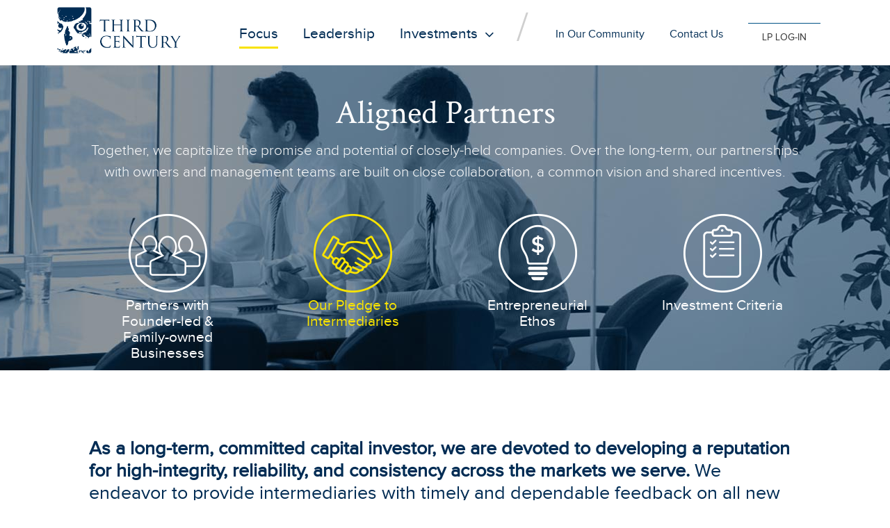

--- FILE ---
content_type: text/html; charset=UTF-8
request_url: https://www.thirdcentury.com/focus/our-pledge/
body_size: 12098
content:
<!DOCTYPE html>
<html lang="en-US">
    <head>
        <meta charset="UTF-8">
        <meta name="viewport" content="width=device-width, initial-scale=1">
        <title>Our Pledge - Third Century</title>
        <link rel="profile" href="http://gmpg.org/xfn/11">
        <link rel="pingback" href="https://www.thirdcentury.com/xmlrpc.php">

        <meta name='robots' content='index, follow, max-image-preview:large, max-snippet:-1, max-video-preview:-1' />

	<!-- This site is optimized with the Yoast SEO plugin v26.8 - https://yoast.com/product/yoast-seo-wordpress/ -->
	<meta name="description" content="Third Century ensures integrity, reliability, and timely feedback for successful partnerships with investors and intermediaries." />
	<link rel="canonical" href="https://www.thirdcentury.com/focus/our-pledge/" />
	<meta property="og:locale" content="en_US" />
	<meta property="og:type" content="article" />
	<meta property="og:title" content="Our Pledge - Third Century" />
	<meta property="og:description" content="Third Century ensures integrity, reliability, and timely feedback for successful partnerships with investors and intermediaries." />
	<meta property="og:url" content="https://www.thirdcentury.com/focus/our-pledge/" />
	<meta property="og:site_name" content="Third Century" />
	<meta property="article:modified_time" content="2024-09-24T19:35:58+00:00" />
	<meta name="twitter:card" content="summary_large_image" />
	<meta name="twitter:label1" content="Est. reading time" />
	<meta name="twitter:data1" content="1 minute" />
	<script type="application/ld+json" class="yoast-schema-graph">{"@context":"https://schema.org","@graph":[{"@type":"WebPage","@id":"https://www.thirdcentury.com/focus/our-pledge/","url":"https://www.thirdcentury.com/focus/our-pledge/","name":"Our Pledge - Third Century","isPartOf":{"@id":"https://www.thirdcentury.com/#website"},"datePublished":"2016-06-29T17:58:08+00:00","dateModified":"2024-09-24T19:35:58+00:00","description":"Third Century ensures integrity, reliability, and timely feedback for successful partnerships with investors and intermediaries.","breadcrumb":{"@id":"https://www.thirdcentury.com/focus/our-pledge/#breadcrumb"},"inLanguage":"en-US","potentialAction":[{"@type":"ReadAction","target":["https://www.thirdcentury.com/focus/our-pledge/"]}]},{"@type":"BreadcrumbList","@id":"https://www.thirdcentury.com/focus/our-pledge/#breadcrumb","itemListElement":[{"@type":"ListItem","position":1,"name":"Home","item":"https://www.thirdcentury.com/"},{"@type":"ListItem","position":2,"name":"Focus","item":"https://www.thirdcentury.com/focus/"},{"@type":"ListItem","position":3,"name":"Our Pledge"}]},{"@type":"WebSite","@id":"https://www.thirdcentury.com/#website","url":"https://www.thirdcentury.com/","name":"Third Century","description":"","potentialAction":[{"@type":"SearchAction","target":{"@type":"EntryPoint","urlTemplate":"https://www.thirdcentury.com/?s={search_term_string}"},"query-input":{"@type":"PropertyValueSpecification","valueRequired":true,"valueName":"search_term_string"}}],"inLanguage":"en-US"}]}</script>
	<!-- / Yoast SEO plugin. -->


<link rel='dns-prefetch' href='//maps.googleapis.com' />
<link rel='dns-prefetch' href='//fonts.googleapis.com' />
<link rel="alternate" type="application/rss+xml" title="Third Century &raquo; Feed" href="https://www.thirdcentury.com/feed/" />
<link rel="alternate" type="application/rss+xml" title="Third Century &raquo; Comments Feed" href="https://www.thirdcentury.com/comments/feed/" />
<link rel="alternate" title="oEmbed (JSON)" type="application/json+oembed" href="https://www.thirdcentury.com/wp-json/oembed/1.0/embed?url=https%3A%2F%2Fwww.thirdcentury.com%2Ffocus%2Four-pledge%2F" />
<link rel="alternate" title="oEmbed (XML)" type="text/xml+oembed" href="https://www.thirdcentury.com/wp-json/oembed/1.0/embed?url=https%3A%2F%2Fwww.thirdcentury.com%2Ffocus%2Four-pledge%2F&#038;format=xml" />
<style id='wp-img-auto-sizes-contain-inline-css' type='text/css'>
img:is([sizes=auto i],[sizes^="auto," i]){contain-intrinsic-size:3000px 1500px}
/*# sourceURL=wp-img-auto-sizes-contain-inline-css */
</style>
<link rel='stylesheet' id='easy-modal-site-css' href='/wp-content/plugins/easy-modal/assets/styles/easy-modal-site.css?ver=0.1' type='text/css' media='all' />
<style id='wp-emoji-styles-inline-css' type='text/css'>

	img.wp-smiley, img.emoji {
		display: inline !important;
		border: none !important;
		box-shadow: none !important;
		height: 1em !important;
		width: 1em !important;
		margin: 0 0.07em !important;
		vertical-align: -0.1em !important;
		background: none !important;
		padding: 0 !important;
	}
/*# sourceURL=wp-emoji-styles-inline-css */
</style>
<style id='wp-block-library-inline-css' type='text/css'>
:root{--wp-block-synced-color:#7a00df;--wp-block-synced-color--rgb:122,0,223;--wp-bound-block-color:var(--wp-block-synced-color);--wp-editor-canvas-background:#ddd;--wp-admin-theme-color:#007cba;--wp-admin-theme-color--rgb:0,124,186;--wp-admin-theme-color-darker-10:#006ba1;--wp-admin-theme-color-darker-10--rgb:0,107,160.5;--wp-admin-theme-color-darker-20:#005a87;--wp-admin-theme-color-darker-20--rgb:0,90,135;--wp-admin-border-width-focus:2px}@media (min-resolution:192dpi){:root{--wp-admin-border-width-focus:1.5px}}.wp-element-button{cursor:pointer}:root .has-very-light-gray-background-color{background-color:#eee}:root .has-very-dark-gray-background-color{background-color:#313131}:root .has-very-light-gray-color{color:#eee}:root .has-very-dark-gray-color{color:#313131}:root .has-vivid-green-cyan-to-vivid-cyan-blue-gradient-background{background:linear-gradient(135deg,#00d084,#0693e3)}:root .has-purple-crush-gradient-background{background:linear-gradient(135deg,#34e2e4,#4721fb 50%,#ab1dfe)}:root .has-hazy-dawn-gradient-background{background:linear-gradient(135deg,#faaca8,#dad0ec)}:root .has-subdued-olive-gradient-background{background:linear-gradient(135deg,#fafae1,#67a671)}:root .has-atomic-cream-gradient-background{background:linear-gradient(135deg,#fdd79a,#004a59)}:root .has-nightshade-gradient-background{background:linear-gradient(135deg,#330968,#31cdcf)}:root .has-midnight-gradient-background{background:linear-gradient(135deg,#020381,#2874fc)}:root{--wp--preset--font-size--normal:16px;--wp--preset--font-size--huge:42px}.has-regular-font-size{font-size:1em}.has-larger-font-size{font-size:2.625em}.has-normal-font-size{font-size:var(--wp--preset--font-size--normal)}.has-huge-font-size{font-size:var(--wp--preset--font-size--huge)}.has-text-align-center{text-align:center}.has-text-align-left{text-align:left}.has-text-align-right{text-align:right}.has-fit-text{white-space:nowrap!important}#end-resizable-editor-section{display:none}.aligncenter{clear:both}.items-justified-left{justify-content:flex-start}.items-justified-center{justify-content:center}.items-justified-right{justify-content:flex-end}.items-justified-space-between{justify-content:space-between}.screen-reader-text{border:0;clip-path:inset(50%);height:1px;margin:-1px;overflow:hidden;padding:0;position:absolute;width:1px;word-wrap:normal!important}.screen-reader-text:focus{background-color:#ddd;clip-path:none;color:#444;display:block;font-size:1em;height:auto;left:5px;line-height:normal;padding:15px 23px 14px;text-decoration:none;top:5px;width:auto;z-index:100000}html :where(.has-border-color){border-style:solid}html :where([style*=border-top-color]){border-top-style:solid}html :where([style*=border-right-color]){border-right-style:solid}html :where([style*=border-bottom-color]){border-bottom-style:solid}html :where([style*=border-left-color]){border-left-style:solid}html :where([style*=border-width]){border-style:solid}html :where([style*=border-top-width]){border-top-style:solid}html :where([style*=border-right-width]){border-right-style:solid}html :where([style*=border-bottom-width]){border-bottom-style:solid}html :where([style*=border-left-width]){border-left-style:solid}html :where(img[class*=wp-image-]){height:auto;max-width:100%}:where(figure){margin:0 0 1em}html :where(.is-position-sticky){--wp-admin--admin-bar--position-offset:var(--wp-admin--admin-bar--height,0px)}@media screen and (max-width:600px){html :where(.is-position-sticky){--wp-admin--admin-bar--position-offset:0px}}

/*# sourceURL=wp-block-library-inline-css */
</style><style id='global-styles-inline-css' type='text/css'>
:root{--wp--preset--aspect-ratio--square: 1;--wp--preset--aspect-ratio--4-3: 4/3;--wp--preset--aspect-ratio--3-4: 3/4;--wp--preset--aspect-ratio--3-2: 3/2;--wp--preset--aspect-ratio--2-3: 2/3;--wp--preset--aspect-ratio--16-9: 16/9;--wp--preset--aspect-ratio--9-16: 9/16;--wp--preset--color--black: #000000;--wp--preset--color--cyan-bluish-gray: #abb8c3;--wp--preset--color--white: #ffffff;--wp--preset--color--pale-pink: #f78da7;--wp--preset--color--vivid-red: #cf2e2e;--wp--preset--color--luminous-vivid-orange: #ff6900;--wp--preset--color--luminous-vivid-amber: #fcb900;--wp--preset--color--light-green-cyan: #7bdcb5;--wp--preset--color--vivid-green-cyan: #00d084;--wp--preset--color--pale-cyan-blue: #8ed1fc;--wp--preset--color--vivid-cyan-blue: #0693e3;--wp--preset--color--vivid-purple: #9b51e0;--wp--preset--gradient--vivid-cyan-blue-to-vivid-purple: linear-gradient(135deg,rgb(6,147,227) 0%,rgb(155,81,224) 100%);--wp--preset--gradient--light-green-cyan-to-vivid-green-cyan: linear-gradient(135deg,rgb(122,220,180) 0%,rgb(0,208,130) 100%);--wp--preset--gradient--luminous-vivid-amber-to-luminous-vivid-orange: linear-gradient(135deg,rgb(252,185,0) 0%,rgb(255,105,0) 100%);--wp--preset--gradient--luminous-vivid-orange-to-vivid-red: linear-gradient(135deg,rgb(255,105,0) 0%,rgb(207,46,46) 100%);--wp--preset--gradient--very-light-gray-to-cyan-bluish-gray: linear-gradient(135deg,rgb(238,238,238) 0%,rgb(169,184,195) 100%);--wp--preset--gradient--cool-to-warm-spectrum: linear-gradient(135deg,rgb(74,234,220) 0%,rgb(151,120,209) 20%,rgb(207,42,186) 40%,rgb(238,44,130) 60%,rgb(251,105,98) 80%,rgb(254,248,76) 100%);--wp--preset--gradient--blush-light-purple: linear-gradient(135deg,rgb(255,206,236) 0%,rgb(152,150,240) 100%);--wp--preset--gradient--blush-bordeaux: linear-gradient(135deg,rgb(254,205,165) 0%,rgb(254,45,45) 50%,rgb(107,0,62) 100%);--wp--preset--gradient--luminous-dusk: linear-gradient(135deg,rgb(255,203,112) 0%,rgb(199,81,192) 50%,rgb(65,88,208) 100%);--wp--preset--gradient--pale-ocean: linear-gradient(135deg,rgb(255,245,203) 0%,rgb(182,227,212) 50%,rgb(51,167,181) 100%);--wp--preset--gradient--electric-grass: linear-gradient(135deg,rgb(202,248,128) 0%,rgb(113,206,126) 100%);--wp--preset--gradient--midnight: linear-gradient(135deg,rgb(2,3,129) 0%,rgb(40,116,252) 100%);--wp--preset--font-size--small: 13px;--wp--preset--font-size--medium: 20px;--wp--preset--font-size--large: 36px;--wp--preset--font-size--x-large: 42px;--wp--preset--spacing--20: 0.44rem;--wp--preset--spacing--30: 0.67rem;--wp--preset--spacing--40: 1rem;--wp--preset--spacing--50: 1.5rem;--wp--preset--spacing--60: 2.25rem;--wp--preset--spacing--70: 3.38rem;--wp--preset--spacing--80: 5.06rem;--wp--preset--shadow--natural: 6px 6px 9px rgba(0, 0, 0, 0.2);--wp--preset--shadow--deep: 12px 12px 50px rgba(0, 0, 0, 0.4);--wp--preset--shadow--sharp: 6px 6px 0px rgba(0, 0, 0, 0.2);--wp--preset--shadow--outlined: 6px 6px 0px -3px rgb(255, 255, 255), 6px 6px rgb(0, 0, 0);--wp--preset--shadow--crisp: 6px 6px 0px rgb(0, 0, 0);}:where(.is-layout-flex){gap: 0.5em;}:where(.is-layout-grid){gap: 0.5em;}body .is-layout-flex{display: flex;}.is-layout-flex{flex-wrap: wrap;align-items: center;}.is-layout-flex > :is(*, div){margin: 0;}body .is-layout-grid{display: grid;}.is-layout-grid > :is(*, div){margin: 0;}:where(.wp-block-columns.is-layout-flex){gap: 2em;}:where(.wp-block-columns.is-layout-grid){gap: 2em;}:where(.wp-block-post-template.is-layout-flex){gap: 1.25em;}:where(.wp-block-post-template.is-layout-grid){gap: 1.25em;}.has-black-color{color: var(--wp--preset--color--black) !important;}.has-cyan-bluish-gray-color{color: var(--wp--preset--color--cyan-bluish-gray) !important;}.has-white-color{color: var(--wp--preset--color--white) !important;}.has-pale-pink-color{color: var(--wp--preset--color--pale-pink) !important;}.has-vivid-red-color{color: var(--wp--preset--color--vivid-red) !important;}.has-luminous-vivid-orange-color{color: var(--wp--preset--color--luminous-vivid-orange) !important;}.has-luminous-vivid-amber-color{color: var(--wp--preset--color--luminous-vivid-amber) !important;}.has-light-green-cyan-color{color: var(--wp--preset--color--light-green-cyan) !important;}.has-vivid-green-cyan-color{color: var(--wp--preset--color--vivid-green-cyan) !important;}.has-pale-cyan-blue-color{color: var(--wp--preset--color--pale-cyan-blue) !important;}.has-vivid-cyan-blue-color{color: var(--wp--preset--color--vivid-cyan-blue) !important;}.has-vivid-purple-color{color: var(--wp--preset--color--vivid-purple) !important;}.has-black-background-color{background-color: var(--wp--preset--color--black) !important;}.has-cyan-bluish-gray-background-color{background-color: var(--wp--preset--color--cyan-bluish-gray) !important;}.has-white-background-color{background-color: var(--wp--preset--color--white) !important;}.has-pale-pink-background-color{background-color: var(--wp--preset--color--pale-pink) !important;}.has-vivid-red-background-color{background-color: var(--wp--preset--color--vivid-red) !important;}.has-luminous-vivid-orange-background-color{background-color: var(--wp--preset--color--luminous-vivid-orange) !important;}.has-luminous-vivid-amber-background-color{background-color: var(--wp--preset--color--luminous-vivid-amber) !important;}.has-light-green-cyan-background-color{background-color: var(--wp--preset--color--light-green-cyan) !important;}.has-vivid-green-cyan-background-color{background-color: var(--wp--preset--color--vivid-green-cyan) !important;}.has-pale-cyan-blue-background-color{background-color: var(--wp--preset--color--pale-cyan-blue) !important;}.has-vivid-cyan-blue-background-color{background-color: var(--wp--preset--color--vivid-cyan-blue) !important;}.has-vivid-purple-background-color{background-color: var(--wp--preset--color--vivid-purple) !important;}.has-black-border-color{border-color: var(--wp--preset--color--black) !important;}.has-cyan-bluish-gray-border-color{border-color: var(--wp--preset--color--cyan-bluish-gray) !important;}.has-white-border-color{border-color: var(--wp--preset--color--white) !important;}.has-pale-pink-border-color{border-color: var(--wp--preset--color--pale-pink) !important;}.has-vivid-red-border-color{border-color: var(--wp--preset--color--vivid-red) !important;}.has-luminous-vivid-orange-border-color{border-color: var(--wp--preset--color--luminous-vivid-orange) !important;}.has-luminous-vivid-amber-border-color{border-color: var(--wp--preset--color--luminous-vivid-amber) !important;}.has-light-green-cyan-border-color{border-color: var(--wp--preset--color--light-green-cyan) !important;}.has-vivid-green-cyan-border-color{border-color: var(--wp--preset--color--vivid-green-cyan) !important;}.has-pale-cyan-blue-border-color{border-color: var(--wp--preset--color--pale-cyan-blue) !important;}.has-vivid-cyan-blue-border-color{border-color: var(--wp--preset--color--vivid-cyan-blue) !important;}.has-vivid-purple-border-color{border-color: var(--wp--preset--color--vivid-purple) !important;}.has-vivid-cyan-blue-to-vivid-purple-gradient-background{background: var(--wp--preset--gradient--vivid-cyan-blue-to-vivid-purple) !important;}.has-light-green-cyan-to-vivid-green-cyan-gradient-background{background: var(--wp--preset--gradient--light-green-cyan-to-vivid-green-cyan) !important;}.has-luminous-vivid-amber-to-luminous-vivid-orange-gradient-background{background: var(--wp--preset--gradient--luminous-vivid-amber-to-luminous-vivid-orange) !important;}.has-luminous-vivid-orange-to-vivid-red-gradient-background{background: var(--wp--preset--gradient--luminous-vivid-orange-to-vivid-red) !important;}.has-very-light-gray-to-cyan-bluish-gray-gradient-background{background: var(--wp--preset--gradient--very-light-gray-to-cyan-bluish-gray) !important;}.has-cool-to-warm-spectrum-gradient-background{background: var(--wp--preset--gradient--cool-to-warm-spectrum) !important;}.has-blush-light-purple-gradient-background{background: var(--wp--preset--gradient--blush-light-purple) !important;}.has-blush-bordeaux-gradient-background{background: var(--wp--preset--gradient--blush-bordeaux) !important;}.has-luminous-dusk-gradient-background{background: var(--wp--preset--gradient--luminous-dusk) !important;}.has-pale-ocean-gradient-background{background: var(--wp--preset--gradient--pale-ocean) !important;}.has-electric-grass-gradient-background{background: var(--wp--preset--gradient--electric-grass) !important;}.has-midnight-gradient-background{background: var(--wp--preset--gradient--midnight) !important;}.has-small-font-size{font-size: var(--wp--preset--font-size--small) !important;}.has-medium-font-size{font-size: var(--wp--preset--font-size--medium) !important;}.has-large-font-size{font-size: var(--wp--preset--font-size--large) !important;}.has-x-large-font-size{font-size: var(--wp--preset--font-size--x-large) !important;}
/*# sourceURL=global-styles-inline-css */
</style>

<style id='classic-theme-styles-inline-css' type='text/css'>
/*! This file is auto-generated */
.wp-block-button__link{color:#fff;background-color:#32373c;border-radius:9999px;box-shadow:none;text-decoration:none;padding:calc(.667em + 2px) calc(1.333em + 2px);font-size:1.125em}.wp-block-file__button{background:#32373c;color:#fff;text-decoration:none}
/*# sourceURL=/wp-includes/css/classic-themes.min.css */
</style>
<link rel='stylesheet' id='style_login_widget-css' href='/wp-content/plugins/login-sidebar-widget/css/style_login_widget.css?ver=d001b4e4bd7e5f591ba7de63e0dc700c' type='text/css' media='all' />
<link rel='stylesheet' id='siteorigin-panels-front-css' href='/wp-content/plugins/siteorigin-panels/css/front-legacy.css?ver=2.33.5' type='text/css' media='all' />
<link rel='stylesheet' id='bodhi-svgs-attachment-css' href='/wp-content/plugins/svg-support/css/svgs-attachment.css' type='text/css' media='all' />
<link rel='stylesheet' id='google-fonts-css' href='//fonts.googleapis.com/css?family=PT+Sans%3A400%7COxygen%3A400&#038;ver=d001b4e4bd7e5f591ba7de63e0dc700c' type='text/css' media='all' />
<link rel='stylesheet' id='accesspress_parallax-font-awesome-css' href='/wp-content/themes/accesspress_parallax_pro/css/font-awesome.min.css?ver=d001b4e4bd7e5f591ba7de63e0dc700c' type='text/css' media='all' />
<link rel='stylesheet' id='accesspress_parallax-bx-slider-css' href='/wp-content/themes/accesspress_parallax_pro/css/jquery.bxslider.css?ver=d001b4e4bd7e5f591ba7de63e0dc700c' type='text/css' media='all' />
<link rel='stylesheet' id='accesspress_parallax-nivo-lightbox-css' href='/wp-content/themes/accesspress_parallax_pro/css/nivo-lightbox.css?ver=d001b4e4bd7e5f591ba7de63e0dc700c' type='text/css' media='all' />
<link rel='stylesheet' id='accesspress_parallax-superfish-css-css' href='/wp-content/themes/accesspress_parallax_pro/css/superfish.css?ver=d001b4e4bd7e5f591ba7de63e0dc700c' type='text/css' media='all' />
<link rel='stylesheet' id='accesspress_parallax-animate-css-css' href='/wp-content/themes/accesspress_parallax_pro/css/animate.css?ver=d001b4e4bd7e5f591ba7de63e0dc700c' type='text/css' media='all' />
<link rel='stylesheet' id='accesspress_parallax-mmenu-css' href='/wp-content/themes/accesspress_parallax_pro/css/jquery.mmenu.all.css?ver=d001b4e4bd7e5f591ba7de63e0dc700c' type='text/css' media='all' />
<link rel='stylesheet' id='accesspress_parallax-style-css' href='/wp-content/themes/accesspress_parallax_pro/style.css?ver=d001b4e4bd7e5f591ba7de63e0dc700c' type='text/css' media='all' />
<link rel='stylesheet' id='accesspress_parallax-responsive-css' href='/wp-content/themes/accesspress_parallax_pro/css/responsive.css?ver=d001b4e4bd7e5f591ba7de63e0dc700c' type='text/css' media='all' />
<link rel='stylesheet' id='accesspress_parallax-dynamic-style-css' href='/wp-content/themes/accesspress_parallax_pro/css/style.php?ver=d001b4e4bd7e5f591ba7de63e0dc700c' type='text/css' media='all' />
<script type="text/javascript" src="https://www.thirdcentury.com/wp-includes/js/jquery/jquery.min.js?ver=3.7.1" id="jquery-core-js"></script>
<script type="text/javascript" src="https://www.thirdcentury.com/wp-includes/js/jquery/jquery-migrate.min.js?ver=3.4.1" id="jquery-migrate-js"></script>
<script type="text/javascript" src="/wp-content/plugins/svg-support/vendor/DOMPurify/DOMPurify.min.js?ver=2.5.8" id="bodhi-dompurify-library-js"></script>
<script type="text/javascript" src="/wp-content/plugins/login-sidebar-widget/js/jquery.validate.min.js?ver=d001b4e4bd7e5f591ba7de63e0dc700c" id="jquery.validate.min-js"></script>
<script type="text/javascript" src="/wp-content/plugins/login-sidebar-widget/js/additional-methods.js?ver=d001b4e4bd7e5f591ba7de63e0dc700c" id="additional-methods-js"></script>
<script type="text/javascript" id="bodhi_svg_inline-js-extra">
/* <![CDATA[ */
var svgSettings = {"skipNested":""};
//# sourceURL=bodhi_svg_inline-js-extra
/* ]]> */
</script>
<script type="text/javascript" src="/wp-content/plugins/svg-support/js/min/svgs-inline-min.js" id="bodhi_svg_inline-js"></script>
<script type="text/javascript" id="bodhi_svg_inline-js-after">
/* <![CDATA[ */
cssTarget={"Bodhi":"img.style-svg","ForceInlineSVG":"style-svg"};ForceInlineSVGActive="false";frontSanitizationEnabled="on";
//# sourceURL=bodhi_svg_inline-js-after
/* ]]> */
</script>
<script type="text/javascript" src="//maps.googleapis.com/maps/api/js?v=3.exp%3Fsensor%3Dfalse&amp;ver=3.0" id="accesspress_parallax-googlemap-js"></script>
<link rel="https://api.w.org/" href="https://www.thirdcentury.com/wp-json/" /><link rel="alternate" title="JSON" type="application/json" href="https://www.thirdcentury.com/wp-json/wp/v2/pages/64" /><link rel="EditURI" type="application/rsd+xml" title="RSD" href="https://www.thirdcentury.com/xmlrpc.php?rsd" />

<link rel='shortlink' href='https://www.thirdcentury.com/?p=64' />
<style></style><link type='image/png' rel='icon' href='/wp-content/uploads/2016/06/favicon.png'/>

    <script>
    jQuery(document).ready(function($){

        
    
    
        });

        var map;
    function initialize() {
      var apLatLng = new google.maps.LatLng(-33, 151 );
      var MAP_PIN = 'M11.085,0C4.963,0,0,4.963,0,11.085c0,4.495,2.676,8.362,6.521,10.101l4.564,13.56l4.564-13.56\
    c3.846-1.739,6.521-5.606,6.521-10.101C22.17,4.963,17.208,0,11.085,0 M11.085,15.062c-2.182,0-3.95-1.769-3.95-3.95\
    c0-2.182,1.768-3.95,3.95-3.95s3.951,1.768,3.951,3.95C15.036,13.293,13.267,15.062,11.085,15.062';
      var mapOptions = {
        zoom: 14,
        center: apLatLng,
        mapTypeId: google.maps.MapTypeId.ROADMAP,
        scrollwheel: false,
        zoomControl: false,
        zoomControlOptions: {
            style: google.maps.ZoomControlStyle.SMALL
        },
        mapTypeControl: false,
        mapTypeControlOptions: {
            style: google.maps.MapTypeControlStyle.DROPDOWN_MENU
        },
        disableDefaultUI: true,
      };
      map = new google.maps.Map(document.getElementById('ap-map-canvas'),
          mapOptions);
          }

    google.maps.event.addDomListener(window, 'load', initialize);
        
        </script>
<link href='https://fonts.googleapis.com/css?family=PT+Sans:100,200,300,400,500,600,700,800,900,100italic,300italic,italic,500italic,600italic,700italic,800italic,900italic' rel='stylesheet' type='text/css'><link href='https://fonts.googleapis.com/css?family=PT+Sans:100,200,300,400,500,600,700,800,900,100italic,300italic,italic,500italic,600italic,700italic,800italic,900italic' rel='stylesheet' type='text/css'><link href='https://fonts.googleapis.com/css?family=PT+Sans:100,200,300,400,500,600,700,800,900,100italic,300italic,italic,500italic,600italic,700italic,800italic,900italic' rel='stylesheet' type='text/css'><link href='https://fonts.googleapis.com/css?family=Crimson+Text:100,200,300,400,500,600,700,800,900,100italic,300italic,italic,500italic,600italic,700italic,800italic,900italic' rel='stylesheet' type='text/css'><link href='https://fonts.googleapis.com/css?family=PT+Sans:100,200,300,400,500,600,700,800,900,100italic,300italic,italic,500italic,600italic,700italic,800italic,900italic' rel='stylesheet' type='text/css'><link href='https://fonts.googleapis.com/css?family=Crimson+Text:100,200,300,400,500,600,700,800,900,100italic,300italic,italic,500italic,600italic,700italic,800italic,900italic' rel='stylesheet' type='text/css'><link href='https://fonts.googleapis.com/css?family=PT+Sans:100,200,300,400,500,600,700,800,900,100italic,300italic,italic,500italic,600italic,700italic,800italic,900italic' rel='stylesheet' type='text/css'><link href='https://fonts.googleapis.com/css?family=PT+Sans:100,200,300,400,500,600,700,800,900,100italic,300italic,italic,500italic,600italic,700italic,800italic,900italic' rel='stylesheet' type='text/css'><link href='https://fonts.googleapis.com/css?family=Roboto:100,200,300,400,500,600,700,800,900,100italic,300italic,italic,500italic,600italic,700italic,800italic,900italic' rel='stylesheet' type='text/css'><link href='https://fonts.googleapis.com/css?family=PT+Sans:100,200,300,400,500,600,700,800,900,100italic,300italic,italic,500italic,600italic,700italic,800italic,900italic' rel='stylesheet' type='text/css'><link href='https://fonts.googleapis.com/css?family=PT+Sans:100,200,300,400,500,600,700,800,900,100italic,300italic,italic,500italic,600italic,700italic,800italic,900italic' rel='stylesheet' type='text/css'><style type="text/css">.recentcomments a{display:inline !important;padding:0 !important;margin:0 !important;}</style><style media="all" id="siteorigin-panels-layouts-head">/* Layout 64 */ #pgc-64-0-0 , #pgc-64-1-0 { width:100% } #pg-64-0 , #pg-64-1 , #pl-64 .so-panel:last-child { margin-bottom:0px } #pg-64-0 , #pg-64-1 { margin-left:-0px;margin-right:-0px } #pg-64-0 > .panel-grid-cell , #pg-64-0 > .panel-row-style > .panel-grid-cell , #pg-64-1 > .panel-grid-cell , #pg-64-1 > .panel-row-style > .panel-grid-cell { padding-left:0px;padding-right:0px } #pl-64 .so-panel { margin-bottom:30px } #pg-64-0> .panel-row-style { background-image:url(/wp-content/uploads/2016/06/FocusImage_Pledge.jpg);background-position:center center;background-repeat:no-repeat;padding:0px 0px 0px } #panel-64-0-0-0> .panel-widget-style , #panel-64-0-0-1> .panel-widget-style , #panel-64-1-0-0> .panel-widget-style { padding:0px } #pg-64-1> .panel-row-style { padding:0px 0px 0px } @media (max-width:780px){ #pl-64 .panel-grid-cell { float:none;width:auto } #pl-64 .panel-grid { margin-left:0;margin-right:0 } #pl-64 .panel-grid-cell { padding:0 } #pl-64 .panel-grid .panel-grid-cell-empty { display:none } #pl-64 .panel-grid .panel-grid-cell-mobile-last , #pg-64-0 > .panel-grid-cell , #pg-64-0 > .panel-row-style > .panel-grid-cell:last-child , #pg-64-1 > .panel-grid-cell , #pg-64-1 > .panel-row-style > .panel-grid-cell:last-child { margin-bottom:0px } #pg-64-0 > .panel-grid-cell , #pg-64-0 > .panel-row-style > .panel-grid-cell , #pg-64-1 > .panel-grid-cell , #pg-64-1 > .panel-row-style > .panel-grid-cell { margin-bottom:30px }  } </style>		<style type="text/css" id="wp-custom-css">
			/* some skrollr plugin locked down scrolling on the site */
html {
	overflow: auto !important;
}

.contact .communityList {
	padding: 0 10px !important;
}
.contactContent .communityList {
	max-width: 850px;
	text-align: center;
	margin: 0 auto;
}

.contactContent .communityList p {
	padding: 0;
	display: block;
}

.contactContent .communityList h3 {
	padding: 0;
	width: 100%;
}

#pg-113-0 > .panel-row-style {
	background-position: center bottom;
}

#animated-logo {
	position: relative;
	height: 270px !important;
}

#animated-logo svg  {
	max-height: 270px;
	position: relative;
	width: 100%;
	top: 50%;
  left: 50%;
  transform: translate(-50%, -50%);
}

.animation-wrap {
  position: relative;
  height: 270px;
  width: 100%;
}

#animated-logo h3 {
	opacity: 0;
	position: absolute;
  top: 50%;
  left: 50%;
  transform: translate(-50%, -50%);
	transition: opacity 2s ease-in;
}

#animated-logo h3.visible {
	opacity: 1;
	transition: opacity 2s ease-in;
}

.elevator p {
	background-color: rgb(0, 44, 84, .65);
	padding: 40px;
	text-align: center;
}

.slider-caption .caption-description .caseBox p {
	margin-bottom: 0;
}

.bx-wrapper img {
    display: inline-block;
    vertical-align: initial;
}

.communityList {
	padding-left: 0 !important
}


.main-navigation ul li:last-child a::before {
	content: "";
	display: none;
}

.footerRight {
	text-align: left !important;
}

/* SLIDER FIXES SL 4/12/23 */
.elevator p {
	padding: 20px
}

/* SLIDER FIXES SL 4/12/23 */
@media screen and (max-width: 585px) {
  .full-screen-1 .slides {
    background-size: cover;
  }
  .caseBox {
		top: 115px;
    left: 0;
    right: 0 !important;
    text-align: center;
  }
	.caseText {
		text-align: center;
	}
  .bx-wrapper img {
    margin-bottom: 10px;
  }
  .elevator {
    padding: 125px 20px 0px 20px;
  }

	.tagline {
		margin: 0 auto;
		max-width: 375px;
	}
}
	
/* SLIDER FIXES SL 4/12/23 */
@media screen and (min-width: 768px) and (max-width: 1024px) {
	.elevator {
		padding: 0 !important;
		margin: 20px !important;
	}
}
	


@media (min-width: 780px) {
	.footerRight {
		text-align: right !important;
	}
}
@media screen and (max-width: 768px){
	.sf-arrows .sf-with-ul:after{
        right:-10px;
    }
}

@media screen and (max-width: 1025px) {
	.main-navigation ul ul {
		position: static;
		background-color: #ccc !important;
		box-shadow: none;
		margin: 0 -10px;
	}
	
	.main-navigation > ul > li {
		border-bottom: 1px solid #00284c;	
	}
	
	.main-navigation ul ul a  {
		border: 0;
	}
	
	
	.main-navigation ul ul li {
		text-align: center;
		
	}

	#site-navigation.main-navigation ul ul li.current-menu-item > a {
		color: #00284c !important;
	}
	
	#site-navigation.main-navigation ul ul li.current-menu-item > a:hover {
		color: #0080bf !important;
		background-color: #ccc;
	}
	
	.main-navigation ul ul li.current-menu-item > a {
		background-color: #ccc;
	}
	
	.main-navigation ul ul li.current-menu-item > a {
		border: 0;
	}
	

	
	.main-navigation ul li a {
		display: inline-block;
	}
	
	.main-navigation ul li:last-child a {
		border: 0;
	}
	
	.main-navigation ul li:last-child a:hover {
		background-color: inherit; 
		border-radius: 0;
	}

	
	.main-navigation ul li a {
		position: relative;
	}

	.sf-arrows .sf-with-ul {
		padding-right: 0;
	}
	
	.sf-arrows .sf-with-ul::after {
		top: 25px;
		right: -10px;
	}
	
	.main-navigation > ul > li > a {
		padding: 10px 0;
	}
}


@media screen and (min-width: 1026px) {
  .main-navigation ul li:last-child a {
    color: #333 !important;
    font-size: 14px !important;
    text-transform: capitalize !important;
    white-space: nowrap;
    border: 0;
    border-radius: 0;
    border-top: 1px solid #005386;
  }


  .main-navigation ul ul li.current_page_item>a,
  .main-navigation ul ul li.current-menu-item>a {
    color: inherit !important;
    background: inherit;
  }

  .main-navigation ul ul li>a:hover {
    background-color: #ccc !important;
    border-bottom: 3px solid transparent;
    margin: 0;
  }

  .main-navigation ul ul li.current-menu-item>a {
    background-color: inherit;
  }


  .main-navigation ul ul a {
    padding: 10px 20px;
    margin-top: 0 !important;
    width: 100%;
  }

  .main-navigation ul li:last-child a {
    padding: 10px 20px;
    border-bottom: 3px solid transparent;
  }

  .main-navigation .current_page_item .sub-menu a {
    border-bottom: 0px !important;
  }

  .main-navigation ul li>a {
    border-bottom: 3px solid transparent;
  }

	
  .headerWrap, .slider-caption {
    top: 0px !important;
	}
}

/* SLIDER FIXES SL 4/12/23 */
@media screen and (min-width: 586px) and (max-width: 1260px) {
  .elevator {
    padding: 50px;
  }
}

/* SLIDER FIXES SL 4/12/23 */
@media screen and (min-width: 586px) and (max-width: 1200px) {
  .tagline {
    padding: 42px 0px;
    max-width: 500px;
    text-align: center;
    margin: 0 auto;
  }
}

@media screen and (max-width: 1440px) {
	.elevator {
		font-size: 18px !important;
	}
}

/* Homepage Header to the Top */
html {
	overflow:hidden;
}
.home #masthead {
	z-index: 999;
	top: 0;
	height: 94px;
}

.bx-slider {
	top: 94px;
}

		</style>
		    </head>

    <body class="wp-singular page-template-default page page-id-64 page-child parent-pageid-44 wp-theme-accesspress_parallax_pro siteorigin-panels siteorigin-panels-before-js wide">

                <div id="page" class="hfeed site ">

            
            
            <header id="masthead" class="logo-side  ">
                                    <div id="top-header">
                        <div class="mid-content clearfix">
                            <div class="header-text">
                                                            </div>

                                                    </div>
                    </div>
                    
                <div id="main-header">
                                        <div class="mid-content clearfix ">
                        <div id="site-logo">
                                                            <a href="https://www.thirdcentury.com/" rel="home">
                                    <img src="/wp-content/uploads/2016/06/logo.png" alt="Third Century">
                                </a>
                                                    </div>

                        <div class="menu-toggle"><span>Menu</span></div>

                        <nav id="site-navigation" class="main-navigation">
                            <ul id="menu-primary-nav" class="nav"><li id="menu-item-48" class="menu-item menu-item-type-post_type menu-item-object-page current-page-ancestor menu-item-48"><a href="https://www.thirdcentury.com/focus/">Focus</a></li>
<li id="menu-item-80" class="menu-item menu-item-type-post_type menu-item-object-page menu-item-80"><a href="https://www.thirdcentury.com/leadership-2/">Leadership</a></li>
<li id="menu-item-94" class="menu-item menu-item-type-post_type menu-item-object-page menu-item-has-children menu-item-94"><a href="https://www.thirdcentury.com/investments/">Investments</a>
<ul class="sub-menu">
	<li id="menu-item-309" class="active-investments menu-item menu-item-type-custom menu-item-object-custom menu-item-309"><a href="/investments/#active-nav">Active Investments</a></li>
	<li id="menu-item-310" class="realized-investments menu-item menu-item-type-custom menu-item-object-custom menu-item-310"><a href="/investments/#past-nav">Past Investments</a></li>
</ul>
</li>
<li id="menu-item-111" class="menu-item menu-item-type-post_type menu-item-object-page menu-item-111"><a href="https://www.thirdcentury.com/in-our-community/">In Our Community</a></li>
<li id="menu-item-115" class="menu-item menu-item-type-post_type menu-item-object-page menu-item-115"><a href="https://www.thirdcentury.com/contact-us/">Contact Us</a></li>
<li id="menu-item-164" class="menu-item menu-item-type-post_type menu-item-object-page menu-item-164"><a href="https://www.thirdcentury.com/for-investors/">LP LOG-IN</a></li>
</ul>                        </nav><!-- #site-navigation -->
                    </div>
                </div>

                            </header><!-- #masthead -->

            
            <div id="content" class="site-content ">
    
    <div id="main-wrap" class="no-sidebar">
        <div id="header-wrap" style="background-color:#e2e2e2">
            <header class="entry-header">
                <div class="entry-header-inner">
                    <div class="title-breadcrumb-wrap">
                        <h1 class="entry-title">Our Pledge</h1>                        <div id="accesspress-breadcrumb"><a href="https://www.thirdcentury.com">Home</a> / <a href="https://www.thirdcentury.com/focus/">Focus</a> / <span class="current">Our Pledge</span></div>                    </div>
                </div>
            </header><!-- .entry-header -->
        </div>

        <div class="mid-content clearfix">
    
                <div id="primary" class="content-area">
                    
                    <div class="entry-content">
                        <div id="pl-64"  class="panel-layout" ><div id="pg-64-0"  class="panel-grid panel-has-style" ><div class="siteorigin-panels-stretch panel-row-style panel-row-style-for-64-0" data-stretch-type="full-width-stretch" ><div id="pgc-64-0-0"  class="panel-grid-cell" ><div class="focusHeader panel-cell-style panel-cell-style-for-64-0-0" ><div id="panel-64-0-0-0" class="so-panel widget widget_black-studio-tinymce widget_black_studio_tinymce panel-first-child" data-index="0" ><div class="headerWrap panel-widget-style panel-widget-style-for-64-0-0-0" ><h3 class="widget-title">Aligned Partners</h3><div class="textwidget"><p>Together, we capitalize the promise and potential of closely-held companies. Over the long-term, our partnerships with owners and management teams are built on close collaboration, a common vision and shared incentives.</p>
</div></div></div><div id="panel-64-0-0-1" class="so-panel widget widget_black-studio-tinymce widget_black_studio_tinymce panel-last-child" data-index="1" ><div class="focusIcons panel-widget-style panel-widget-style-for-64-0-0-1" ><div class="textwidget"><li class="focusPartner"><a href="/focus">Partners with Founder-led & Family-owned Businesses</a></li>
<li class="focusPledge active"><a href="/focus/our-pledge">Our Pledge to Intermediaries</a></li>
<li class="focusEthos"><a href="/focus/ethos">Entrepreneurial Ethos</a></li>
<li class="focusCriteria"><a href="/focus/criteria">Investment Criteria</a></li>
</div></div></div></div></div></div></div><div id="pg-64-1"  class="panel-grid panel-has-style" ><div class="middleContent siteorigin-panels-stretch panel-row-style panel-row-style-for-64-1" data-stretch-type="full-width-stretch" ><div id="pgc-64-1-0"  class="panel-grid-cell" ><div id="panel-64-1-0-0" class="so-panel widget widget_black-studio-tinymce widget_black_studio_tinymce panel-first-child panel-last-child" data-index="2" ><div class="panel-widget-style panel-widget-style-for-64-1-0-0" ><div class="textwidget"><p><strong>As a long-term, committed capital investor, we are devoted to developing a reputation for high-integrity, reliability, and consistency across the markets we serve.</strong> We endeavor to provide intermediaries with timely and dependable feedback on all new opportunities.</p>
<p>As a generalist investor in private equity, we have partnered with individual operating executives, fundless and independent sponsors, search funds, and families to complete successful transactions across a range of industries, capital structures, and ownership situations. This experience, built over the past decade, defines our certainty of close and pledge to you.</p>
<p>We maintain an active, above market buy-side program and are willing to compensate intermediaries, who do not have a specific mandate, but may have an actionable lead or idea.</p>
</div></div></div></div></div></div></div>                                            </div><!-- .entry-content -->
                    <footer class="entry-footer">
                                            </footer><!-- .entry-footer -->

                        
                </div><!-- #primary -->

    
                
            
        </div>
    </div>
</div><!-- #content -->

<footer id="colophon" class="site-footer">
            <div class="top-footer footer-column-2">
            <div class="mid-content clearfix">
                                    <div class="footer-block">
                        <aside id="siteorigin-panels-builder-2" class="widget widget_siteorigin-panels-builder"><div id="pl-w6862e33ca0273"  class="panel-layout" ><div id="pg-w6862e33ca0273-0"  class="panel-grid panel-has-style" ><div class="siteorigin-panels-stretch panel-row-style panel-row-style-for-w6862e33ca0273-0" data-stretch-type="full-width-stretch" ><div id="pgc-w6862e33ca0273-0-0"  class="panel-grid-cell" ><div id="panel-w6862e33ca0273-0-0-0" class="so-panel widget widget_black-studio-tinymce widget_black_studio_tinymce panel-first-child panel-last-child" data-index="0" ><div class="footerLeft panel-widget-style panel-widget-style-for-w6862e33ca0273-0-0-0" ><div class="textwidget"><p>ALL RIGHTS RESERVED ©2025 THIRD CENTURY MANAGEMENT, LLC.</p>
</div></div></div></div><div id="pgc-w6862e33ca0273-0-1"  class="panel-grid-cell" ><div id="panel-w6862e33ca0273-0-1-0" class="so-panel widget widget_black-studio-tinymce widget_black_studio_tinymce panel-first-child panel-last-child" data-index="1" ><div class="footerRight panel-widget-style panel-widget-style-for-w6862e33ca0273-0-1-0" ><div class="textwidget"><p><a href="/terms-of-use">Terms of Use</a></p>
</div></div></div></div></div></div></div></aside>                    </div>
                
                
                
                                    <div class="footer-block">
                        <aside id="custom_html-2" class="widget_text widget widget_custom_html"><div class="textwidget custom-html-widget"><script>
function scrollOnPageLoad() {
  // to top right away
  if (window.location.hash) scroll(0, 0);
  // void some browsers issue
  setTimeout(scroll(0, 0), 1);
  var hashLink = window.location.hash;
    if (jQuery(hashLink).length) {
      jQuery(function () {
          // *only* if we have anchor on the url
          // smooth scroll to the anchor id
          jQuery('html, body').animate({
            scrollTop: jQuery(window.location.hash).offset().top - 94
          }, 2000);
      });
    }
}

scrollOnPageLoad();

function scrollToActiveNav() {
  if(window.location.hash !== '#active-nav') {
    jQuery('html, body').animate({ scrollTop: jQuery('#active-nav').offset().top - 94 }, 'slow');
  }
}

function scrollToPastNav() {
  if(window.location.hash !== '#past-nav') {
    jQuery('html, body').animate({ scrollTop: jQuery('#past-nav').offset().top - 94 }, 'slow');
  }
}

  
var fadeIn = setTimeout(function() {
  jQuery('#animated-logo h3').addClass('visible');
}, 6500);

jQuery('.active-investments').on('click', scrollToActiveNav)
jQuery('.realized-investments').on('click', scrollToPastNav);
</script></div></aside>                    </div>
                            </div>
        </div>
    

    <div class="bottom-footer">
        <div class="mid-content clearfix">
            <div  class="copy-right">
                  
            </div><!-- .copy-right -->
            <div class="site-info">
                  
            </div><!-- .site-info -->
        </div>

            </div>
</footer><!-- #colophon -->
</div><!-- #page -->
<div id="go-top"><a href="#page"><i class="fa fa-angle-up"></i></a></div>

<script type="speculationrules">
{"prefetch":[{"source":"document","where":{"and":[{"href_matches":"/*"},{"not":{"href_matches":["/wp-*.php","/wp-admin/*","/wp-content/uploads/*","/wp-content/*","/wp-content/plugins/*","/wp-content/themes/accesspress_parallax_pro/*","/*\\?(.+)"]}},{"not":{"selector_matches":"a[rel~=\"nofollow\"]"}},{"not":{"selector_matches":".no-prefetch, .no-prefetch a"}}]},"eagerness":"conservative"}]}
</script>
<script type="text/javascript" src="//s7.addthis.com/js/300/addthis_widget.js#pubid=ra-536530f652c04fc6"></script><style media="all" id="siteorigin-panels-layouts-footer">/* Layout w6862e33ca0273 */ #pgc-w6862e33ca0273-0-0 , #pgc-w6862e33ca0273-0-1 { width:50% } #pg-w6862e33ca0273-0 , #pl-w6862e33ca0273 .so-panel:last-child { margin-bottom:0px } #pg-w6862e33ca0273-0 { margin-left:-0px;margin-right:-0px } #pg-w6862e33ca0273-0 > .panel-grid-cell , #pg-w6862e33ca0273-0 > .panel-row-style > .panel-grid-cell { padding-left:0px;padding-right:0px } #pl-w6862e33ca0273 .so-panel { margin-bottom:30px } #pg-w6862e33ca0273-0> .panel-row-style { padding:0px 0px 0px } @media (max-width:780px){ #pl-w6862e33ca0273 .panel-grid-cell { float:none;width:auto } #pl-w6862e33ca0273 .panel-grid { margin-left:0;margin-right:0 } #pl-w6862e33ca0273 .panel-grid-cell { padding:0 } #pl-w6862e33ca0273 .panel-grid .panel-grid-cell-empty { display:none } #pl-w6862e33ca0273 .panel-grid .panel-grid-cell-mobile-last , #pg-w6862e33ca0273-0 > .panel-grid-cell , #pg-w6862e33ca0273-0 > .panel-row-style > .panel-grid-cell:last-child { margin-bottom:0px } #pg-w6862e33ca0273-0 > .panel-grid-cell , #pg-w6862e33ca0273-0 > .panel-row-style > .panel-grid-cell { margin-bottom:30px }  } </style><script type="text/javascript" src="https://www.thirdcentury.com/wp-includes/js/jquery/ui/core.min.js?ver=1.13.3" id="jquery-ui-core-js"></script>
<script type="text/javascript" src="/wp-content/plugins/easy-modal/assets/scripts/jquery.transit.min.js?ver=0.9.11" id="jquery-transit-js"></script>
<script type="text/javascript" id="easy-modal-site-js-extra">
/* <![CDATA[ */
var emodal_themes = [];
emodal_themes = {"1":{"id":"1","theme_id":"1","overlay":{"background":{"color":"#ffffff","opacity":87}},"container":{"padding":70,"background":{"color":"#f9f9f9","opacity":0},"border":{"style":"none","color":"#000000","width":1,"radius":0},"boxshadow":{"inset":"no","horizontal":1,"vertical":1,"blur":3,"spread":0,"color":"#020202","opacity":0}},"close":{"text":"X","location":"topright","position":{"top":"1","left":"0","bottom":"0","right":"0"},"padding":13,"background":{"color":"#00b7cd","opacity":0},"font":{"color":"#ffffff","size":32,"family":"Tahoma"},"border":{"style":"none","color":"#ffffff","width":1,"radius":0},"boxshadow":{"inset":"no","horizontal":0,"vertical":0,"blur":0,"spread":0,"color":"#020202","opacity":23},"textshadow":{"horizontal":0,"vertical":0,"blur":0,"color":"#000000","opacity":23}},"title":{"font":{"color":"#ffffff","size":32,"family":"Arial"},"text":{"align":"left"},"textshadow":{"horizontal":0,"vertical":0,"blur":0,"color":"#020202","opacity":0}},"content":{"font":{"color":"#ffffff","family":"Arial"}}}};;
//# sourceURL=easy-modal-site-js-extra
/* ]]> */
</script>
<script type="text/javascript" src="/wp-content/plugins/easy-modal/assets/scripts/easy-modal-site.js?defer&amp;ver=2&#039; defer=&#039;defer" id="easy-modal-site-js"></script>
<script type="text/javascript" src="/wp-content/themes/accesspress_parallax_pro/js/plugins.js?ver=1" id="accesspress_parallax-plugins-js"></script>
<script type="text/javascript" src="/wp-content/themes/accesspress_parallax_pro/js/custom.js?ver=1.0" id="accesspress_parallax-custom-js"></script>
<script type="text/javascript" id="siteorigin-panels-front-styles-js-extra">
/* <![CDATA[ */
var panelsStyles = {"fullContainer":"body","stretchRows":"1"};
//# sourceURL=siteorigin-panels-front-styles-js-extra
/* ]]> */
</script>
<script type="text/javascript" src="/wp-content/plugins/siteorigin-panels/js/styling.min.js?ver=2.33.5" id="siteorigin-panels-front-styles-js"></script>
<script id="wp-emoji-settings" type="application/json">
{"baseUrl":"https://s.w.org/images/core/emoji/17.0.2/72x72/","ext":".png","svgUrl":"https://s.w.org/images/core/emoji/17.0.2/svg/","svgExt":".svg","source":{"concatemoji":"https://www.thirdcentury.com/wp-includes/js/wp-emoji-release.min.js?ver=d001b4e4bd7e5f591ba7de63e0dc700c"}}
</script>
<script type="module">
/* <![CDATA[ */
/*! This file is auto-generated */
const a=JSON.parse(document.getElementById("wp-emoji-settings").textContent),o=(window._wpemojiSettings=a,"wpEmojiSettingsSupports"),s=["flag","emoji"];function i(e){try{var t={supportTests:e,timestamp:(new Date).valueOf()};sessionStorage.setItem(o,JSON.stringify(t))}catch(e){}}function c(e,t,n){e.clearRect(0,0,e.canvas.width,e.canvas.height),e.fillText(t,0,0);t=new Uint32Array(e.getImageData(0,0,e.canvas.width,e.canvas.height).data);e.clearRect(0,0,e.canvas.width,e.canvas.height),e.fillText(n,0,0);const a=new Uint32Array(e.getImageData(0,0,e.canvas.width,e.canvas.height).data);return t.every((e,t)=>e===a[t])}function p(e,t){e.clearRect(0,0,e.canvas.width,e.canvas.height),e.fillText(t,0,0);var n=e.getImageData(16,16,1,1);for(let e=0;e<n.data.length;e++)if(0!==n.data[e])return!1;return!0}function u(e,t,n,a){switch(t){case"flag":return n(e,"\ud83c\udff3\ufe0f\u200d\u26a7\ufe0f","\ud83c\udff3\ufe0f\u200b\u26a7\ufe0f")?!1:!n(e,"\ud83c\udde8\ud83c\uddf6","\ud83c\udde8\u200b\ud83c\uddf6")&&!n(e,"\ud83c\udff4\udb40\udc67\udb40\udc62\udb40\udc65\udb40\udc6e\udb40\udc67\udb40\udc7f","\ud83c\udff4\u200b\udb40\udc67\u200b\udb40\udc62\u200b\udb40\udc65\u200b\udb40\udc6e\u200b\udb40\udc67\u200b\udb40\udc7f");case"emoji":return!a(e,"\ud83e\u1fac8")}return!1}function f(e,t,n,a){let r;const o=(r="undefined"!=typeof WorkerGlobalScope&&self instanceof WorkerGlobalScope?new OffscreenCanvas(300,150):document.createElement("canvas")).getContext("2d",{willReadFrequently:!0}),s=(o.textBaseline="top",o.font="600 32px Arial",{});return e.forEach(e=>{s[e]=t(o,e,n,a)}),s}function r(e){var t=document.createElement("script");t.src=e,t.defer=!0,document.head.appendChild(t)}a.supports={everything:!0,everythingExceptFlag:!0},new Promise(t=>{let n=function(){try{var e=JSON.parse(sessionStorage.getItem(o));if("object"==typeof e&&"number"==typeof e.timestamp&&(new Date).valueOf()<e.timestamp+604800&&"object"==typeof e.supportTests)return e.supportTests}catch(e){}return null}();if(!n){if("undefined"!=typeof Worker&&"undefined"!=typeof OffscreenCanvas&&"undefined"!=typeof URL&&URL.createObjectURL&&"undefined"!=typeof Blob)try{var e="postMessage("+f.toString()+"("+[JSON.stringify(s),u.toString(),c.toString(),p.toString()].join(",")+"));",a=new Blob([e],{type:"text/javascript"});const r=new Worker(URL.createObjectURL(a),{name:"wpTestEmojiSupports"});return void(r.onmessage=e=>{i(n=e.data),r.terminate(),t(n)})}catch(e){}i(n=f(s,u,c,p))}t(n)}).then(e=>{for(const n in e)a.supports[n]=e[n],a.supports.everything=a.supports.everything&&a.supports[n],"flag"!==n&&(a.supports.everythingExceptFlag=a.supports.everythingExceptFlag&&a.supports[n]);var t;a.supports.everythingExceptFlag=a.supports.everythingExceptFlag&&!a.supports.flag,a.supports.everything||((t=a.source||{}).concatemoji?r(t.concatemoji):t.wpemoji&&t.twemoji&&(r(t.twemoji),r(t.wpemoji)))});
//# sourceURL=https://www.thirdcentury.com/wp-includes/js/wp-emoji-loader.min.js
/* ]]> */
</script>
<script>document.body.className = document.body.className.replace("siteorigin-panels-before-js","");</script>
</body>
</html>

<!-- Cached by WP-Optimize (gzip) - https://teamupdraft.com/wp-optimize/ - Last modified: January 25, 2026 3:31 am (UTC:0) -->
